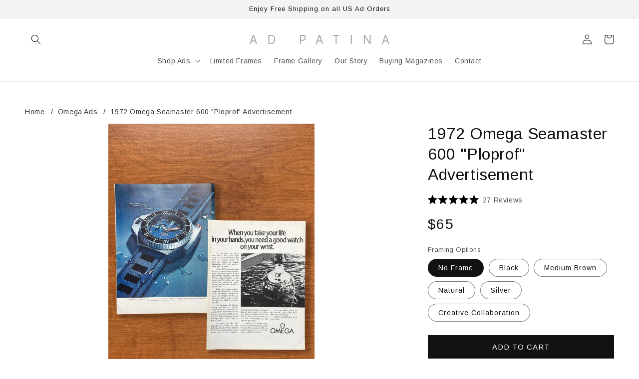

--- FILE ---
content_type: image/svg+xml
request_url: https://www.adpatina.com/cdn/shop/files/AD_PATINA-Logo.svg?v=1687924151&width=280
body_size: 183
content:
<svg width="512" height="32" viewBox="0 0 512 32" fill="none" xmlns="http://www.w3.org/2000/svg">
<path d="M4.07828 31.9169H0L11.7957 0H15.8112L27.6068 31.9169H23.5286L13.9289 5.04935H13.6779L4.07828 31.9169ZM5.58411 19.4494H22.0227V22.8779H5.58411V19.4494Z" fill="#A6A6A6"/>
<path d="M78.3024 31.9169H68.3891V0H78.7416C81.8579 0 84.5244 0.638961 86.7413 1.91688C88.9583 3.18441 90.6575 5.00779 91.8392 7.38701C93.0209 9.75584 93.6117 12.5922 93.6117 15.8961C93.6117 19.2208 93.0156 22.0831 91.8235 24.4831C90.6314 26.8727 88.8955 28.7117 86.6159 30C84.3362 31.2779 81.5651 31.9169 78.3024 31.9169ZM72.2791 28.4883H78.0515C80.7076 28.4883 82.9088 27.9792 84.6551 26.961C86.4015 25.9429 87.7034 24.4935 88.5609 22.613C89.4184 20.7325 89.8471 18.4935 89.8471 15.8961C89.8471 13.3195 89.4236 11.1013 88.5766 9.24156C87.7295 7.37143 86.4642 5.93766 84.7806 4.94026C83.097 3.93247 81.0004 3.42857 78.4907 3.42857H72.2791V28.4883Z" fill="#A6A6A6"/>
<path d="M184.117 31.9169V0H194.971C197.492 0 199.552 0.451948 201.152 1.35584C202.762 2.24935 203.954 3.45974 204.728 4.98701C205.502 6.51428 205.889 8.21818 205.889 10.0987C205.889 11.9792 205.502 13.6883 204.728 15.226C203.965 16.7636 202.783 17.9896 201.183 18.9039C199.583 19.8078 197.533 20.2597 195.034 20.2597H187.254V16.8312H194.909C196.634 16.8312 198.02 16.5351 199.065 15.9429C200.111 15.3506 200.869 14.5506 201.34 13.5429C201.821 12.5247 202.061 11.3766 202.061 10.0987C202.061 8.82078 201.821 7.67792 201.34 6.67013C200.869 5.66234 200.106 4.87273 199.05 4.3013C197.994 3.71948 196.592 3.42857 194.846 3.42857H188.007V31.9169H184.117Z" fill="#A6A6A6"/>
<path d="M245.973 31.9169H241.895L253.69 0H257.706L269.501 31.9169H265.423L255.824 5.04935H255.573L245.973 31.9169ZM247.479 19.4494H263.917V22.8779H247.479V19.4494Z" fill="#A6A6A6"/>
<path d="M304.774 3.42857V0H328.867V3.42857H318.766V31.9169H314.876V3.42857H304.774Z" fill="#A6A6A6"/>
<path d="M374.54 0V31.9169H370.65V0H374.54Z" fill="#A6A6A6"/>
<path d="M443.591 0V31.9169H439.827L422.322 6.85714H422.008V31.9169H418.118V0H421.882L439.45 25.1221H439.764V0H443.591Z" fill="#A6A6A6"/>
<path d="M488.471 31.9169H484.393L496.189 0H500.204L512 31.9169H507.922L498.322 5.04935H498.071L488.471 31.9169ZM489.977 19.4494H506.416V22.8779H489.977V19.4494Z" fill="#A6A6A6"/>
</svg>
